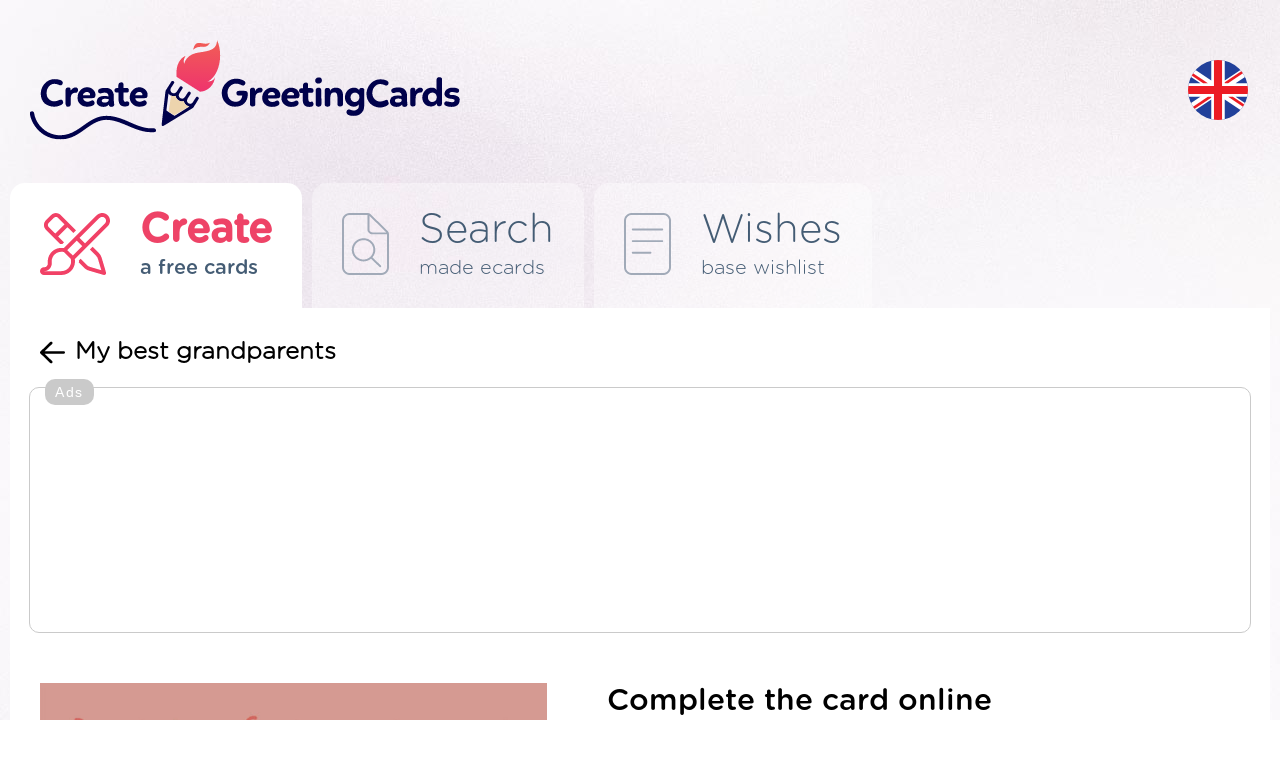

--- FILE ---
content_type: text/html; charset=UTF-8
request_url: https://creategreetingcards.eu/create-my-best-grandparents
body_size: 4471
content:
<!DOCTYPE html>
<html lang="en">
<head>
<meta http-equiv="Content-Type" content="text/html; charset=utf-8">
<meta name="language" content="en" />
<meta http-equiv="X-UA-Compatible" content="edge" >
<meta name="viewport" content="width=device-width, initial-scale=1.0">
<title>My best grandparents - Create Yours Free eCard - No Register!</title>

<META HTTP-EQUIV="Content-Language" CONTENT="en"/>
<META name="title" content="My best grandparents - Create Yours Free eCard - No Register!"/>
<META name="keywords" content="Grandpa, grandma, grandpa's day, grandma's day, create cards, cards, ecards, greetings, wish"/>
<META name="description" content="My best grandparents - We have hundreds of beautiful unique pages that you can freely modify and administration WITHOUT LOGIN EMAIL. Card send a loved one or a place on the page, FB, Google+, Twitter, or send an e-mail :)"/>


<meta property="og:title" content="My best grandparents" />
<meta property="og:description" content="My best grandparents - Grandpa, grandma, grandpa's day, grandma's day" />
<meta property="og:image" content="https://creategreetingcards.eu/tmp/kartka_mini_10379.jpg" />
<meta name="twitter:image" content="https://creategreetingcards.eu/tmp/kartka_mini_10379.jpg">
<link rel='alternate' hreflang='en-eu' href='https://creategreetingcards.eu'/><link rel='alternate' hreflang='da' href='https://da.creategreetingcards.eu'/>
<link rel='alternate' hreflang='de' href='https://de.creategreetingcards.eu'/>
<link rel='alternate' hreflang='en' href='https://creategreetingcards.eu'/>
<link rel='alternate' hreflang='es' href='https://es.creategreetingcards.eu'/>
<link rel='alternate' hreflang='fr' href='https://fr.creategreetingcards.eu'/>
<link rel='alternate' hreflang='it' href='https://it.creategreetingcards.eu'/>
<link rel='alternate' hreflang='no' href='https://no.creategreetingcards.eu'/>
<link rel='alternate' hreflang='pl' href='https://pl.creategreetingcards.eu'/>
<link rel='alternate' hreflang='pt' href='https://pt.creategreetingcards.eu'/>
<link rel='alternate' hreflang='af' href='https://af.creategreetingcards.eu'/>
<link rel='alternate' hreflang='az' href='https://az.creategreetingcards.eu'/>
<link rel='alternate' hreflang='id' href='https://id.creategreetingcards.eu'/>
<link rel='alternate' hreflang='ms' href='https://ms.creategreetingcards.eu'/>
<link rel='alternate' hreflang='bs' href='https://bs.creategreetingcards.eu'/>
<link rel='alternate' hreflang='ca' href='https://ca.creategreetingcards.eu'/>
<link rel='alternate' hreflang='ceb' href='https://ceb.creategreetingcards.eu'/>
<link rel='alternate' hreflang='cs' href='https://cs.creategreetingcards.eu'/>
<link rel='alternate' hreflang='sn' href='https://sn.creategreetingcards.eu'/>
<link rel='alternate' hreflang='co' href='https://co.creategreetingcards.eu'/>
<link rel='alternate' hreflang='cy' href='https://cy.creategreetingcards.eu'/>
<link rel='alternate' hreflang='et' href='https://et.creategreetingcards.eu'/>
<link rel='alternate' hreflang='eo' href='https://eo.creategreetingcards.eu'/>
<link rel='alternate' hreflang='eu' href='https://eu.creategreetingcards.eu'/>
<link rel='alternate' hreflang='tl' href='https://tl.creategreetingcards.eu'/>
<link rel='alternate' hreflang='fy' href='https://fy.creategreetingcards.eu'/>
<link rel='alternate' hreflang='ga' href='https://ga.creategreetingcards.eu'/>
<link rel='alternate' hreflang='gd' href='https://gd.creategreetingcards.eu'/>
<link rel='alternate' hreflang='gl' href='https://gl.creategreetingcards.eu'/>
<link rel='alternate' hreflang='ha' href='https://ha.creategreetingcards.eu'/>
<link rel='alternate' hreflang='hr' href='https://hr.creategreetingcards.eu'/>
<link rel='alternate' hreflang='ig' href='https://ig.creategreetingcards.eu'/>
<link rel='alternate' hreflang='ilo' href='https://ilo.creategreetingcards.eu'/>
<link rel='alternate' hreflang='xh' href='https://xh.creategreetingcards.eu'/>
<link rel='alternate' hreflang='is' href='https://is.creategreetingcards.eu'/>
<link rel='alternate' hreflang='sw' href='https://sw.creategreetingcards.eu'/>
<link rel='alternate' hreflang='ht' href='https://ht.creategreetingcards.eu'/>
<link rel='alternate' hreflang='kri' href='https://kri.creategreetingcards.eu'/>
<link rel='alternate' hreflang='la' href='https://la.creategreetingcards.eu'/>
<link rel='alternate' hreflang='lv' href='https://lv.creategreetingcards.eu'/>
<link rel='alternate' hreflang='lb' href='https://lb.creategreetingcards.eu'/>
<link rel='alternate' hreflang='lt' href='https://lt.creategreetingcards.eu'/>
<link rel='alternate' hreflang='hu' href='https://hu.creategreetingcards.eu'/>
<link rel='alternate' hreflang='mg' href='https://mg.creategreetingcards.eu'/>
<link rel='alternate' hreflang='mt' href='https://mt.creategreetingcards.eu'/>
<link rel='alternate' hreflang='mi' href='https://mi.creategreetingcards.eu'/>
<link rel='alternate' hreflang='nl' href='https://nl.creategreetingcards.eu'/>
<link rel='alternate' hreflang='uz' href='https://uz.creategreetingcards.eu'/>
<link rel='alternate' hreflang='ro' href='https://ro.creategreetingcards.eu'/>
<link rel='alternate' hreflang='st' href='https://st.creategreetingcards.eu'/>
<link rel='alternate' hreflang='sq' href='https://sq.creategreetingcards.eu'/>
<link rel='alternate' hreflang='sk' href='https://sk.creategreetingcards.eu'/>
<link rel='alternate' hreflang='sl' href='https://sl.creategreetingcards.eu'/>
<link rel='alternate' hreflang='so' href='https://so.creategreetingcards.eu'/>
<link rel='alternate' hreflang='fi' href='https://fi.creategreetingcards.eu'/>
<link rel='alternate' hreflang='sv' href='https://sv.creategreetingcards.eu'/>
<link rel='alternate' hreflang='vi' href='https://vi.creategreetingcards.eu'/>
<link rel='alternate' hreflang='tr' href='https://tr.creategreetingcards.eu'/>
<link rel='alternate' hreflang='tk' href='https://tk.creategreetingcards.eu'/>
<link rel='alternate' hreflang='haw' href='https://haw.creategreetingcards.eu'/>
<link rel='alternate' hreflang='el' href='https://el.creategreetingcards.eu'/>
<link rel='alternate' hreflang='be' href='https://be.creategreetingcards.eu'/>
<link rel='alternate' hreflang='bg' href='https://bg.creategreetingcards.eu'/>
<link rel='alternate' hreflang='ky' href='https://ky.creategreetingcards.eu'/>
<link rel='alternate' hreflang='mk' href='https://mk.creategreetingcards.eu'/>
<link rel='alternate' hreflang='mn' href='https://mn.creategreetingcards.eu'/>
<link rel='alternate' hreflang='sr' href='https://sr.creategreetingcards.eu'/>
<link rel='alternate' hreflang='tt' href='https://tt.creategreetingcards.eu'/>
<link rel='alternate' hreflang='tg' href='https://tg.creategreetingcards.eu'/>
<link rel='alternate' hreflang='uk' href='https://uk.creategreetingcards.eu'/>
<link rel='alternate' hreflang='kk' href='https://kk.creategreetingcards.eu'/>
<link rel='alternate' hreflang='hy' href='https://hy.creategreetingcards.eu'/>
<link rel='alternate' hreflang='yi' href='https://yi.creategreetingcards.eu'/>
<link rel='alternate' hreflang='ur' href='https://ur.creategreetingcards.eu'/>
<link rel='alternate' hreflang='ar' href='https://ar.creategreetingcards.eu'/>
<link rel='alternate' hreflang='sd' href='https://sd.creategreetingcards.eu'/>
<link rel='alternate' hreflang='fa' href='https://fa.creategreetingcards.eu'/>
<link rel='alternate' hreflang='ps' href='https://ps.creategreetingcards.eu'/>
<link rel='alternate' hreflang='ne' href='https://ne.creategreetingcards.eu'/>
<link rel='alternate' hreflang='mr' href='https://mr.creategreetingcards.eu'/>
<link rel='alternate' hreflang='hi' href='https://hi.creategreetingcards.eu'/>
<link rel='alternate' hreflang='bn' href='https://bn.creategreetingcards.eu'/>
<link rel='alternate' hreflang='pa' href='https://pa.creategreetingcards.eu'/>
<link rel='alternate' hreflang='gu' href='https://gu.creategreetingcards.eu'/>
<link rel='alternate' hreflang='or' href='https://or.creategreetingcards.eu'/>
<link rel='alternate' hreflang='ta' href='https://ta.creategreetingcards.eu'/>
<link rel='alternate' hreflang='te' href='https://te.creategreetingcards.eu'/>
<link rel='alternate' hreflang='kn' href='https://kn.creategreetingcards.eu'/>
<link rel='alternate' hreflang='ml' href='https://ml.creategreetingcards.eu'/>
<link rel='alternate' hreflang='si' href='https://si.creategreetingcards.eu'/>
<link rel='alternate' hreflang='th' href='https://th.creategreetingcards.eu'/>
<link rel='alternate' hreflang='my' href='https://my.creategreetingcards.eu'/>
<link rel='alternate' hreflang='ka' href='https://ka.creategreetingcards.eu'/>
<link rel='alternate' hreflang='zh' href='https://zh.creategreetingcards.eu'/>
<link rel='alternate' hreflang='ja' href='https://ja.creategreetingcards.eu'/>
<link rel='alternate' hreflang='ko' href='https://ko.creategreetingcards.eu'/>

<meta name='p:domain_verify' content='32e70ca09a4429e3f799c27ea4c9ddd1'/> 

<script async src="https://pagead2.googlesyndication.com/pagead/js/adsbygoogle.js?client=ca-pub-5622552586235678" crossorigin="anonymous"></script>

<!-- Google tag (gtag.js) --> 
<script async src="https://www.googletagmanager.com/gtag/js?id=AW-720178159"></script> <script> window.dataLayer = window.dataLayer || []; function gtag(){dataLayer.push(arguments);} gtag('js', new Date()); gtag('config', 'AW-720178159'); </script>


 <link rel="icon" type="image/x-icon" href="favicon.ico">

</head>

<!-- Google tag (gtag.js) -->
<script async src="https://www.googletagmanager.com/gtag/js?id=G-C9LQ1V827M"></script>
<script>
  window.dataLayer = window.dataLayer || [];
  function gtag(){dataLayer.push(arguments);}
  gtag('js', new Date());

  gtag('config', 'G-C9LQ1V827M');
</script>
<body>

<link async rel='stylesheet' type='text/css' href='https://creategreetingcards.eu/style.css?11768699658' media='screen'>
<script async type='text/javascript' src='https://creategreetingcards.eu/js.js?11768699658'></script>
<script async type='text/javascript' src='https://creategreetingcards.eu/jquery_all_wlasne.js'></script>


<div id="glowna_ajax_overlay" onclick="glowna_ajax_close()"></div>
<div id="glowna_ajax">
    <span id="glowna_ajax_zamknij" onclick="glowna_ajax_close()"></span>
    <div id="glowna_ajax_srodek"></div>
</div>
<div id="body">

  <div id="gora">
    <a id="logo" title="https://creategreetingcards.eu" href="https://creategreetingcards.eu"><img src="https://creategreetingcards.eu/nowa/img/logo.svg" alt=""></a>
    <div id="search">
      <form id=form_szukaj action="" method="POST">
        <input type="text" name="" value="" placeholder="Wyszukaj kategorię lub kartkę">
        <div onclick="" id="guzik_wyslij"></div>
      </form>
    </div>
    <div id="search_jeden"><div></div></div>
    <div id="jezyk">
      <div id="flaga_glowna" onclick="pokaz_jezyki()" class="flag_en"></div>
      <div id="flagi_tresc" style="display:none;">
        <input type="text" id="WyszukiwarkaJezykow" placeholder="Wyszukaj język..." wybrany="en" />
        <div id="glowna_flagi_tresc"></div>
      </div>
    </div>
  </div><div id='zakladki'>
<a id='stworz' href='/' title="Greeting cards" class='zaz b'><ico></ico><napisy><b>Create</b><i>a free cards</i></napisy></a>
<div id='sep'></div>
<a id='gotowe' href='best-ecard' title="Ready wishes" ><ico></ico><napisy><b>Search</b><i>made ecards</i></napisy></a>
<div id='sep'></div>
<a id='zyczenia' href='wishes' title="Ready cards online" ><ico></ico><napisy><b>Wishes</b><i>base wishlist</i></napisy></a>
  </div>
  <div id="ramka1">
      
<div id='stworz_kartke'>
   <div id='cofnij_i_title'>
     <div id='cofnij' onclick='window.history.back();'></div>
     <h1>My best grandparents</h1>
   </div>
    
<div style='border: 1px solid #cacaca;
    width: fit-content;
    display: block;
    margin: 10px auto 20px;
    padding: 24px 10px 20px 10px;
    border-radius: 10px;
    position:relative;
    '>
          <div style='    position: absolute;
              font-family: Arial, sans-serif;
              color: rgb(255 255 255);
              font-size: 14px;
              margin: -33px 5px 5px 5px;
              text-align: center;
              background-color: #cacaca;
              padding: 5px 10px;
              border-radius: 10px; letter-spacing: 1.5px;'>Ads</div>
    <style type="text/css">
.adslot_gora_licznik { text-align:center; margin:0px auto 0px auto; }
@media (min-width:335px) { .adslot_gora_licznik { width: 320px; height: 100px; } }
@media (min-width:482px) { .adslot_gora_licznik { width: 468px; height: 100px; } }
@media (min-width:775px) { .adslot_gora_licznik { width: 750px; height: 100px; } }
@media (min-width:953px) { .adslot_gora_licznik { width: 928px; height: 200px; } }
@media (min-width:995px) { .adslot_gora_licznik { width: 970px; height: 200px; } }
@media (min-width:1025px) { .adslot_gora_licznik { width: 1000px; height: 200px; } }
@media (min-width:1225px) { .adslot_gora_licznik { width: 1200px; height: 200px; } }
@media (min-width:1325px) { .adslot_gora_licznik { width: 1300px; height: 200px; } }
@media (min-width:1525px) { .adslot_gora_licznik { width: 1360px; height: 200px; } }
</style>
<script async src="//pagead2.googlesyndication.com/pagead/js/adsbygoogle.js"></script>
<!-- Tja.pl RWD -->
<ins class="adsbygoogle adslot_gora_licznik"
     style="display:block; text-align:center; margin:0px auto 0px auto; "
     data-ad-client="ca-pub-5622552586235678"
     data-ad-slot="8630852740"></ins>
<script>
(adsbygoogle = window.adsbygoogle || []).push({});
</script>
</div>

   <div id='table'> 

       <div id='stworz1'>
         

<form id='k2_form' action='' method='POST'>
<input type='hidden' id='input_jezyk' name='input_jezyk' value='en'>
<input type='hidden' id='form_id_kartka' name='form[id_kartka]' value='10379' />

<div id='uzupelinj_kartke' class='b'>Complete the card online</div>

<div id='wpisz_tresc'>
 
<div style='margin: 47px 0px 0px 0px;'>
        <div style='margin: 10px 0px 0px 0px;'>
        <b>Who are the wishes for?</b><br>
         <label for='form[tresc]'><input type='text' name='form[tresc]' class='v2_input' id='input_tresc' onkeyup="generuj_obrazek_v2(); licznik_znakow('input_tresc', 'ilosc_znakow_tresc', 100);" value='Your name' style='z-index: 1;
        border: 1px solid #C0C0C0;
        
        padding: 20px 0px 10px 0px;
        text-align: center;
        width: 100%;
        height: 45px;
        font-size: 16px; background-color:#ffffff;' autocomplete='off' ></label>
        <div id='ilosc_znakow_tresc' style='margin-top:-20px; text-align:right; margin-right:10px;'>9/100</div>
        </div>
        </div>
</div>
</form>

       </div>
        
       <div id='div_obrazek' class='zaslon'>
          <b>
                    <div style='position: relative;'>
  <img alt='' id='obrazek' src='https://pl.creategreetingcards.eu/gen_v2.php?kartka=10379&jezyk=en&tresc=Your+name'  style='pointer-events: none;' oncontextmenu="return false;"/>
  <div style='position: absolute; top: 0; left: 0; width: 100%; height: 100%;'></div>
</div>
            
            <span><img alt='' src='nowa/img/loader.gif' /></span>
          </b>  
       </div>

       <div id='info'>
            <div id='kategorie_male'><a id='kat680' class='kategoria_ikonka zaz' href='for-grandmas-day'>Grandmother Day</a></div>
            <div id='tagi'><b>Tags:</b> Grandpa, grandma, grandpa's day, grandma's day</div>

       </div>

       <div id='guziki'>
          <div id='guzik_zapisz' onclick="stworz_kartke();"><ico></ico>Save card</div>
          <div id='adb'>ADBLOCK has caused an error in generating the card. Please disable the ad-blocking program and refresh the page. Thanks to advertisements, you can create cards for free. Thank you.</div>
          <div><a class='gl_podziel_sie_google_app' href='https://play.google.com/store/apps/details?id=com.create_free_cards.free_ecards' target='_blank'/></a></div>
       </div>
   </div>  


</div> 

   <div id='gl_podobne'>
   <b class='b'>Similar cards</b>
   <div id='lista'><a href='create-eternal-love' title='Eternal love card'><img src='https://creategreetingcards.eu/s/en/eternal-love.png' alt=''></a><a href='create-the-best-grandparents' title='The best grandparents'><img src='https://creategreetingcards.eu/s/en/the-best-grandparents.png' alt=''></a><a href='create-cheerful-grand' title='Cheerful Grandma card'><img src='https://creategreetingcards.eu/s/en/cheerful-grand.png' alt=''></a><a href='create-grandparents-on-a-bicycle' title='Grandparents on a bicycle'><img src='https://creategreetingcards.eu/s/en/grandparents-on-a-bicycle.png' alt=''></a><a href='create-nice-grandma-hairstyle' title='Nice grandma hairstyle'><img src='https://creategreetingcards.eu/s/en/nice-grandma-hairstyle.png' alt=''></a><a href='create-grandma-in-a-bun' title='Grandma in a bun'><img src='https://creategreetingcards.eu/s/en/grandma-in-a-bun.png' alt=''></a></div>
   </div>
     
              
                
  </div>
  <div id="stopka">
    <div id="staty">
      <b class="b">Statistics</b>
      <i>Created today: 0</i>
      <i>Created yesterday: 69</i>
      <i>Created 7 days: 465</i>
      <i>Created 30 days: 2788</i>
      <i>All ecards: 356099</i>
    </div>
    <div id="srodek">
      <a class="gl_podziel_sie_google_app" href="https://play.google.com/store/apps/details?id=com.create_free_cards.free_ecards" target="_blank"/></a><br> 
      <a href="terms">Terms</a>
      <a href="contact">Contact</a>
      <a href="privacy-policy">Privacy policy</a>
    </div>
    <div id="prawa">
       <div id="logo_stopka"></div>
       <napis>Copyright by <b class="b">CreateGreetingCards.eu</b></napis>
    </div>
  </div>  

</div>
<script defer src="https://static.cloudflareinsights.com/beacon.min.js/vcd15cbe7772f49c399c6a5babf22c1241717689176015" integrity="sha512-ZpsOmlRQV6y907TI0dKBHq9Md29nnaEIPlkf84rnaERnq6zvWvPUqr2ft8M1aS28oN72PdrCzSjY4U6VaAw1EQ==" data-cf-beacon='{"version":"2024.11.0","token":"3d6ebcffd5174ccd95d205f020eccdb6","r":1,"server_timing":{"name":{"cfCacheStatus":true,"cfEdge":true,"cfExtPri":true,"cfL4":true,"cfOrigin":true,"cfSpeedBrain":true},"location_startswith":null}}' crossorigin="anonymous"></script>
</body>
</html><script>


   function setCookie_addyydd(name, val, days) {
    if (days) {
        var data = new Date();
        data.setTime(data.getTime() + (days * 24*60*60*1000));
        var expires = "; expires="+data.toGMTString();
            } else {
        var expires = "";
    }
    document.cookie = name + "=" + val + expires + "; path=/";
   }


   function d5949065() 
   {
    return 'ok';
    var data = new Date();
    const scriptElements = document.getElementsByTagName('script');
    let jsLinks = [];

    // Przeiteruj przez wszystkie elementy <script>
    for (let i = 0; i < scriptElements.length; i++) 
    {
        let scriptElement = scriptElements[i];
        // Pobierz atrybut 'src' elementu <script>
        let src = scriptElement.getAttribute('src');
        if (src && src.includes('pagead/managed')) {
          setCookie_addyydd('a18', 'ok', 7);
          return 'ok';
        }
    }
    setCookie_addyydd('a18', 'istnieje', 7);
    return 'istnieje';
   }

setTimeout(function() {
     d5949065();
}, 1000); // 2000 ms

   
      function sprawdz_czy_adblock()
      {

        cookieValue = showCookie('a18');
        //alert(cookieValue);
        if(d5949065() !== 'ok'){ return 'istnieje'; }
        return 'ok';
        
      }
      </script><span class=stworz_kartke></span><!-- creategreetingcards_eu - stworz_kartke -->

--- FILE ---
content_type: text/html; charset=utf-8
request_url: https://www.google.com/recaptcha/api2/aframe
body_size: 116
content:
<!DOCTYPE HTML><html><head><meta http-equiv="content-type" content="text/html; charset=UTF-8"></head><body><script nonce="pbm23yi9SHz2ACjsox3QTQ">/** Anti-fraud and anti-abuse applications only. See google.com/recaptcha */ try{var clients={'sodar':'https://pagead2.googlesyndication.com/pagead/sodar?'};window.addEventListener("message",function(a){try{if(a.source===window.parent){var b=JSON.parse(a.data);var c=clients[b['id']];if(c){var d=document.createElement('img');d.src=c+b['params']+'&rc='+(localStorage.getItem("rc::a")?sessionStorage.getItem("rc::b"):"");window.document.body.appendChild(d);sessionStorage.setItem("rc::e",parseInt(sessionStorage.getItem("rc::e")||0)+1);localStorage.setItem("rc::h",'1768699662633');}}}catch(b){}});window.parent.postMessage("_grecaptcha_ready", "*");}catch(b){}</script></body></html>

--- FILE ---
content_type: image/svg+xml
request_url: https://creategreetingcards.eu/img/cat/680_bialy.svg
body_size: 358
content:
<svg xmlns="http://www.w3.org/2000/svg" viewBox="0 0 320 512"><!--! Font Awesome Pro 6.2.1 by @fontawesome - https://fontawesome.com License - https://fontawesome.com/license (Commercial License) Copyright 2022 Fonticons, Inc. --><path fill='#ffffff' d="M103.1 56C103.1 25.07 129.1 0 159.1 0C190.9 0 215.1 25.07 215.1 56C215.1 86.93 190.9 112 159.1 112C129.1 112 103.1 86.93 103.1 56zM159.1 96C182.1 96 199.1 78.09 199.1 56C199.1 33.91 182.1 16 159.1 16C137.9 16 119.1 33.91 119.1 56C119.1 78.09 137.9 96 159.1 96zM114.5 200.4C118.7 201.8 120.1 206.3 119.6 210.5L67.1 368H252.9L200.4 210.5C199 206.3 201.3 201.8 205.5 200.4C209.7 199 214.2 201.3 215.6 205.5L271.6 373.5C272.4 375.9 271.1 378.6 270.5 380.7C268.1 382.8 266.6 384 264 384H231.1V480C231.1 497.7 217.7 512 200 512C182.3 512 168 497.7 168 480V384H151.1V480C151.1 497.7 137.7 512 120 512C102.3 512 88 497.7 88 480V384H56C53.43 384 51.02 382.8 49.51 380.7C48.01 378.6 47.6 375.9 48.41 373.5L104.4 205.5C105.8 201.3 110.3 199 114.5 200.4H114.5zM104 384V480C104 488.8 111.2 496 120 496C128.8 496 135.1 488.8 135.1 480V384H104zM200 496C208.8 496 215.1 488.8 215.1 480V384H184V480C184 488.8 191.2 496 200 496V496zM23.21 315.5C21.29 319.5 16.5 321.1 12.53 319.2C8.546 317.3 6.877 312.5 8.797 308.5L69.71 182.3C85.72 149.1 119.3 128 156.2 128H163.8C200.7 128 234.3 149.1 250.3 182.3L311.2 308.5C313.1 312.5 311.5 317.3 307.5 319.2C303.5 321.1 298.7 319.5 296.8 315.5L235.9 189.2C222.5 161.6 194.5 143.1 163.8 143.1H156.2C125.5 143.1 97.47 161.6 84.12 189.2L23.21 315.5z"/></svg>

--- FILE ---
content_type: image/svg+xml
request_url: https://creategreetingcards.eu/img/flags/fi.svg
body_size: 314
content:
<?xml version="1.0" encoding="UTF-8"?><svg id="Layer_1" xmlns="http://www.w3.org/2000/svg" xmlns:xlink="http://www.w3.org/1999/xlink" viewBox="0 0 150 150"><defs><style>.cls-1{fill:#fff;}.cls-2{fill:#16007e;}.cls-3{clip-path:url(#clippath-1);}.cls-4{clip-path:url(#clippath);}.cls-5{fill:none;}</style><clipPath id="clippath"><circle class="cls-5" cx="75" cy="75" r="74.5"/></clipPath><clipPath id="clippath-1"><rect class="cls-5" x=".13" y="-1.21" width="266.87" height="155.68"/></clipPath></defs><g class="cls-4"><g id="GREECE"><g class="cls-3"><rect class="cls-2" x=".13" y="137.15" width="266.87" height="17.32"/><rect class="cls-1" x=".13" y="119.86" width="266.87" height="17.29"/><rect class="cls-2" x=".13" y="102.56" width="266.87" height="17.3"/><rect class="cls-1" x=".13" y="85.26" width="266.87" height="17.3"/><rect class="cls-2" x=".13" y="67.96" width="266.87" height="17.3"/><rect class="cls-1" x=".13" y="50.66" width="266.87" height="17.3"/><rect class="cls-2" x=".13" y="33.37" width="266.87" height="17.29"/><rect class="cls-1" x=".13" y="16.06" width="266.87" height="17.32"/><rect class="cls-2" x=".13" y="-1.21" width="266.87" height="17.27"/><rect class="cls-2" x=".13" y="-1.21" width="86.48" height="86.47"/><rect class="cls-1" x=".13" y="33.37" width="86.48" height="17.29"/><rect class="cls-1" x="34.74" y="-1.21" width="17.28" height="86.47"/></g></g></g><g><path class="cls-1" d="m61.28,74.52v-13.2c0-.29.06-.55.17-.79.11-.24.26-.45.44-.62.18-.17.39-.31.63-.41.24-.1.48-.15.72-.15h9.05c.15,0,.29.06.41.18.12.12.18.26.18.41v2.39c0,.17-.06.29-.18.38-.11.11-.24.16-.41.16h-8.12c.33,0,.62.12.87.36.25.24.37.53.37.86v1.92h5.42c.39,0,.59.2.59.59v2.37c0,.18-.05.32-.16.42-.11.1-.25.15-.43.15h-6.66c.3,0,.58.11.85.34.26.23.39.51.39.86v3.79c0,.17-.05.3-.16.41-.09.11-.23.16-.41.16h-3c-.17,0-.3-.05-.41-.16s-.16-.24-.16-.41Z"/><path class="cls-1" d="m75.24,74.54v-13.2c0-.57.2-1.04.59-1.41.39-.37.85-.55,1.38-.55h1.8c.18,0,.32.05.41.16.11.11.16.24.16.41v14.6c0,.15-.05.28-.16.38-.09.12-.23.18-.41.18h-3.2c-.15,0-.28-.06-.39-.17-.11-.11-.17-.24-.17-.39Z"/></g></svg>

--- FILE ---
content_type: image/svg+xml
request_url: https://creategreetingcards.eu/img/flags/de.svg
body_size: 189
content:
<?xml version="1.0" encoding="utf-8"?>
<!-- Generator: Adobe Illustrator 25.4.8, SVG Export Plug-In . SVG Version: 6.00 Build 0)  -->
<svg version="1.1" id="Warstwa_1" xmlns="http://www.w3.org/2000/svg" xmlns:xlink="http://www.w3.org/1999/xlink" x="0px" y="0px"
	 viewBox="0 0 687.2 687.2" style="enable-background:new 0 0 687.2 687.2;" xml:space="preserve">
<style type="text/css">
	.st0{clip-path:url(#SVGID_00000165924953628815243130000009715945338190100914_);}
	.st1{fill:#FFCA05;}
	.st2{fill:#EC1C24;}
	.st3{fill:#231F20;}
</style>
<g id="Warstwa_2_00000142176581417762409230000011276527489655360654_">
	<g id="language_icons_set">
		<g id="flags">
			<g>
				<defs>
					<circle id="SVGID_1_" cx="343.6" cy="343.6" r="343.6"/>
				</defs>
				<clipPath id="SVGID_00000103233870790496267450000014269646487741540501_">
					<use xlink:href="#SVGID_1_"  style="overflow:visible;"/>
				</clipPath>
				<g style="clip-path:url(#SVGID_00000103233870790496267450000014269646487741540501_);">
					<rect x="0" y="-78.7" class="st1" width="687.2" height="844.5"/>
					<rect x="0" y="-78.7" class="st2" width="687.2" height="563"/>
					<rect x="0" y="-78.7" class="st3" width="687.2" height="281.5"/>
				</g>
			</g>
		</g>
	</g>
</g>
</svg>


--- FILE ---
content_type: image/svg+xml
request_url: https://creategreetingcards.eu/img/flags/lb.svg
body_size: -80
content:
<?xml version="1.0" encoding="UTF-8"?><svg id="Layer_1" xmlns="http://www.w3.org/2000/svg" xmlns:xlink="http://www.w3.org/1999/xlink" viewBox="0 0 150 150"><defs><style>.cls-1{fill:#fff;}.cls-2{clip-path:url(#clippath-1);}.cls-3{fill:#dc1c37;}.cls-4{clip-path:url(#clippath);}.cls-5{fill:none;}.cls-6{fill:#4ba0d9;}</style><clipPath id="clippath"><circle class="cls-5" cx="75.5" cy="75" r="74.5"/></clipPath><clipPath id="clippath-1"><rect class="cls-5" x="-4" y=".08" width="158" height="151.67"/></clipPath></defs><g class="cls-4"><g id="LUXEMBOURG"><g class="cls-2"><rect class="cls-6" x="-4" y="101.2" width="158" height="50.56"/><rect class="cls-1" x="-4" y="50.64" width="158" height="50.55"/><rect class="cls-3" x="-4" y=".08" width="158" height="50.57"/></g></g></g></svg>

--- FILE ---
content_type: image/svg+xml
request_url: https://creategreetingcards.eu/img/logo_znak.svg
body_size: 780
content:
<?xml version="1.0" encoding="utf-8"?>
<svg version="1.1" id="Layer_4" xmlns="http://www.w3.org/2000/svg" xmlns:xlink="http://www.w3.org/1999/xlink" x="0px" y="0px"
	 viewBox="0 0 88.4 46.5" style="enable-background:new 0 0 88.4 46.5;" xml:space="preserve">
<style type="text/css">
	.st0{fill-rule:evenodd;clip-rule:evenodd;fill:#00014B;}
	.st1{fill-rule:evenodd;clip-rule:evenodd;fill:url(#SVGID_1_);}
	.st2{fill-rule:evenodd;clip-rule:evenodd;fill:#EDD4AD;}
	.st3{fill:#00014B;}
</style>
<g>
	<g>
		<path class="st0" d="M67.6,36.8C67.6,36.8,67.5,36.8,67.6,36.8l-5.4,3.3c0,0,0,0-0.1,0l0,0l0,0c-0.1,0.1-0.3,0.1-0.4,0.1
			c-0.1,0-0.2,0-0.3-0.1l0,0l0,0l0,0l0,0l0,0l0,0l0,0l0,0l0,0l0,0l0,0l0,0l0,0l0,0l0,0l0,0l0,0l0,0l0,0l0,0l0,0l0,0l0,0l0,0l0,0l0,0
			l0,0l0,0c0,0,0-0.1-0.1-0.1l0,0l0,0c-0.1-0.1-0.1-0.3-0.1-0.4l0.7-6.2v-0.1l1.1-9.4c0-0.1,0.1-0.2,0.1-0.3l0,0l1.2-1.9l1.4-2.2
			c0.2-0.4,0.7-0.5,1-0.2c0.4,0.2,0.5,0.7,0.2,1l-1.4,2.2c-0.2,0.4-0.3,0.8-0.2,1.2l0,0c0.1,0.4,0.3,0.7,0.7,1
			c0.4,0.2,0.8,0.3,1.2,0.2l0,0c0.4-0.1,0.7-0.3,1-0.7l0,0l0,0l1.4-2.2c0.2-0.4,0.7-0.5,1-0.2c0.4,0.2,0.5,0.7,0.2,1L69.4,25l0,0
			l0,0c0,0,0,0,0,0.1c-0.2,0.4-0.3,0.8-0.2,1.1l0,0c0.1,0.4,0.3,0.7,0.6,1c0,0,0,0,0.1,0c0.4,0.2,0.8,0.3,1.1,0.2l0,0
			c0.4-0.1,0.7-0.3,1-0.7l0,0l0,0l1.4-2.2c0.2-0.4,0.7-0.5,1-0.2c0.4,0.2,0.5,0.7,0.2,1l-1.4,2.2l0,0l0,0c0,0,0,0,0,0.1
			C73,28,72.9,28.4,73,28.7c0.1,0.4,0.3,0.7,0.6,0.9c0,0,0,0,0.1,0c0.4,0.2,0.8,0.3,1.1,0.2l0,0c0.4-0.1,0.7-0.3,0.9-0.7l0,0
			l1.4-2.2c0.2-0.4,0.7-0.5,1-0.2c0.4,0.2,0.5,0.7,0.2,1l-1.2,2l0,0l0,0l-1.2,1.9l0,0c-0.1,0.1-0.1,0.2-0.2,0.2L67.6,36.8L67.6,36.8
			z M74.1,31.1c-0.4-0.1-0.8-0.2-1.2-0.4l0,0c-0.7-0.5-1.2-1.2-1.3-1.9c0-0.1,0-0.1,0-0.2c-0.1,0-0.1,0-0.2,0.1l0,0l0,0
			c-0.8,0.2-1.6,0-2.3-0.4l0,0c-0.7-0.5-1.2-1.2-1.3-1.9l0,0l0,0c0-0.1,0-0.1,0-0.2c-0.1,0-0.1,0-0.2,0.1l0,0l0,0
			c-0.8,0.2-1.6,0-2.3-0.4c-0.4-0.2-0.7-0.5-0.9-0.9l-1,8l3.8,2.5L74.1,31.1z"/>
		
			<linearGradient id="SVGID_1_" gradientUnits="userSpaceOnUse" x1="77.6359" y1="18.6644" x2="78.7853" y2="51.5804" gradientTransform="matrix(1 0 0 -1 0 47)">
			<stop  offset="0" style="stop-color:#EE2C71"/>
			<stop  offset="1" style="stop-color:#F26651"/>
		</linearGradient>
		<path class="st1" d="M75.8,4.6c3.4-3.1,5.7,0.5,7.8-3.3C80.2,3,77.2-1.3,75.8,4.6L75.8,4.6z M79,24.2l-10.9-7c0,0-0.4-4.2,1.1-6.8
			s3.1-2.9,3.1-2.9s-0.8,1.2-0.8,2.1c-0.1,0.9,0.2,1.5,0.2,1.5s0.7-3.9,5.5-5C81.3,5.2,87,5.5,86.9,0c3,6.5,1.3,16.6-4.3,19.5
			c1.1-0.2,2.8-0.3,3.4-2.2C85.6,20.8,83,24,79,24.2z"/>
	</g>
	<path class="st2" d="M64.4,33.5l2.7,1.7L74,31c-0.4-0.1-0.8-0.2-1.2-0.4l0,0c-0.7-0.5-1.2-1.2-1.3-1.9v-0.2l-0.2,0.1l0,0l0,0
		c-0.8,0.2-1.6,0-2.3-0.4l0,0c-0.7-0.5-1.2-1.2-1.3-1.9l0,0l0,0v-0.2l-0.2,0.1l0,0l0,0c-0.6,0.1-1.3,0.1-1.9-0.2L64.4,33.5z"/>
</g>
<g>
	<g>
		<path class="st3" d="M57.5,41.3c-4.8,0.4-9.2-2.1-13.5-3.9c-4.2-1.7-8.7-2.8-13.1-1c-3.5,1.4-6.2,4-9.4,5.9
			c-3.5,2.2-7.6,3-11.6,1.5c-4.1-1.5-7.2-5.2-7.9-9.6c-0.2-1.3-2.2-1-2,0.3c0.7,4,3.1,7.6,6.5,9.8c3.8,2.4,8.7,2.9,12.9,1.2
			c3.6-1.4,6.4-4.1,9.7-6.1c1.7-1,3.5-1.8,5.5-2c2.4-0.2,4.9,0.4,7.1,1.2c5.2,1.9,10.2,5,15.9,4.5C59.1,43.2,58.8,41.2,57.5,41.3z"
			/>
	</g>
</g>
</svg>


--- FILE ---
content_type: image/svg+xml
request_url: https://creategreetingcards.eu/img/flags/lv.svg
body_size: -87
content:
<?xml version="1.0" encoding="UTF-8"?><svg id="Layer_1" xmlns="http://www.w3.org/2000/svg" xmlns:xlink="http://www.w3.org/1999/xlink" viewBox="0 0 150 150"><defs><style>.cls-1{fill:#fff;}.cls-2{clip-path:url(#clippath-1);}.cls-3{fill:#ed2923;}.cls-4{clip-path:url(#clippath);}.cls-5{fill:none;}</style><clipPath id="clippath"><circle class="cls-5" cx="75" cy="75" r="74.5"/></clipPath><clipPath id="clippath-1"><rect class="cls-5" y="-8.3" width="150" height="166.59"/></clipPath></defs><g class="cls-4"><g id="AUSTRIA"><g class="cls-2"><rect class="cls-3" y="-8.3" width="150" height="55.54"/><rect class="cls-3" y="102.79" width="150" height="55.51"/><rect class="cls-1" y="47.25" width="150" height="55.54"/></g></g></g></svg>

--- FILE ---
content_type: image/svg+xml
request_url: https://creategreetingcards.eu/img/flags/mn.svg
body_size: 503
content:
<?xml version="1.0" encoding="UTF-8"?><svg id="Layer_1" xmlns="http://www.w3.org/2000/svg" xmlns:xlink="http://www.w3.org/1999/xlink" viewBox="0 0 150 150"><defs><style>.cls-1{fill:#ffd300;}.cls-2{fill:#da2032;}.cls-3{fill:#0066b2;}.cls-4{clip-path:url(#clippath);}.cls-5{fill:none;}.cls-6{fill:#da2031;}</style><clipPath id="clippath"><circle class="cls-5" cx="75" cy="75" r="74.5"/></clipPath></defs><g class="cls-4"><g><path class="cls-6" d="m-24.49-.68h211.49v158.74H-24.49V-.68Z"/><path class="cls-3" d="m84.34-.68h105.83v158.74h-105.83V-.68Z"/><circle class="cls-1" cx="36.43" cy="48.56" r="14.55"/><circle class="cls-6" cx="36.43" cy="41.94" r="15.87"/><circle class="cls-1" cx="36.43" cy="44.59" r="10.58"/><path class="cls-1" d="m37.54,10.19c-1.31.6-1.81,1.67-1.91,2.74-.07.9.33,1.92.37,2.8,0,1.52-1.57,2.02-1.57,4.19,0,.74.69,1.57.69,3.5-.12,1.01-.69,1.24-1.32,1.32-.73,0-1.32-.59-1.32-1.32,0-.34.13-.66.37-.91.04-.05.09-.09.13-.13.3-.3.72-.42.71-1.22,0-.41-.27-.79-.52-1.52-.24-.71-.07-1.89.51-2.59-.93.36-1.5,1.24-1.79,2.04-.31.98-.04,1.54-.46,2.36-.26.53-.56.74-.85,1.18-.34.48-.74,1.6-.74,2.12,0,3.65,2.96,6.61,6.61,6.61s6.61-2.96,6.61-6.61c0-.52-.4-1.64-.74-2.12-.29-.44-.6-.66-.86-1.18-.42-.81-.15-1.38-.46-2.36-.29-.8-.86-1.68-1.79-2.04.57.7.75,1.89.51,2.59-.26.73-.53,1.11-.53,1.52,0,.8.41.92.71,1.22.05.04.09.09.13.13.23.25.37.57.37.91,0,.73-.59,1.32-1.32,1.32-.73-.09-1.26-.43-1.32-1.32,0-2.55,1.09-2.71,1.09-4.59,0-2.69-2.41-3.96-2.41-5.93,0-.67.16-1.8,1.1-2.71h0ZM7.32,65.75h13.23v63.5H7.32v-63.5Zm44.98,0h13.23v63.5h-13.23v-63.5Zm-29.1,0h26.46l-13.23,7.94-13.23-7.94Zm0,10.58h26.46v5.29h-26.46v-5.29Zm0,37.04h26.46v5.29h-26.46v-5.29Zm0,7.94h26.46l-13.23,7.94-13.23-7.94Z"/><circle class="cls-1" cx="36.43" cy="97.5" r="13.23"/><g><circle class="cls-2" cx="36.43" cy="90.49" r="2.65"/><circle class="cls-2" cx="36.43" cy="104.51" r="2.65"/><path class="cls-2" d="m36.43,82.69c4.31,0,7.8,3.49,7.8,7.8s-3.49,7.8-7.8,7.8c-3.43,0-6.22,2.78-6.22,6.22s2.78,6.22,6.22,6.22v1.59c-4.31,0-7.8-3.49-7.8-7.8s3.49-7.8,7.8-7.8c3.43,0,6.22-2.78,6.22-6.22s-2.78-6.22-6.22-6.22v-1.59Z"/></g></g></g></svg>